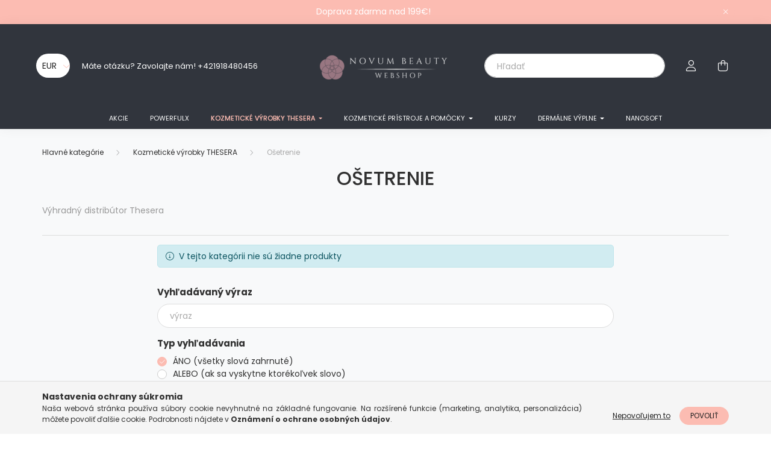

--- FILE ---
content_type: text/html; charset=UTF-8
request_url: https://shop.novum-beauty.sk/Osetrenie
body_size: 15277
content:
<!DOCTYPE html>
<html lang="sk">
    <head>
        <meta charset="utf-8">
<meta name="description" content="Ošetrenie, Kozmetické výrobky THESERA">
<meta name="robots" content="index, follow">
<meta http-equiv="X-UA-Compatible" content="IE=Edge">
<meta property="og:site_name" content="Novum Beauty" />
<meta property="og:title" content="Ošetrenie - Kozmetické výrobky THESERA">
<meta property="og:description" content="Ošetrenie, Kozmetické výrobky THESERA">
<meta property="og:type" content="website">
<meta property="og:url" content="https://shop.novum-beauty.sk/Osetrenie">
<meta name="facebook-domain-verification" content="hdohuadkpas5h4spu6vxezn5ifaynw">
<meta name="theme-color" content="#fcbcb2">
<meta name="msapplication-TileColor" content="#fcbcb2">
<meta name="mobile-web-app-capable" content="yes">
<meta name="apple-mobile-web-app-capable" content="yes">
<meta name="MobileOptimized" content="320">
<meta name="HandheldFriendly" content="true">

<title>Ošetrenie - Kozmetické výrobky THESERA</title>


<script>
var service_type="shop";
var shop_url_main="https://shop.novum-beauty.sk";
var actual_lang="sk";
var money_len="2";
var money_thousend=" ";
var money_dec=",";
var shop_id=48975;
var unas_design_url="https:"+"/"+"/"+"shop.novum-beauty.sk"+"/"+"!common_design"+"/"+"base"+"/"+"002000"+"/";
var unas_design_code='002000';
var unas_base_design_code='2000';
var unas_design_ver=4;
var unas_design_subver=4;
var unas_shop_url='https://shop.novum-beauty.sk';
var responsive="yes";
var price_nullcut_disable=1;
var config_plus=new Array();
config_plus['product_tooltip']=1;
config_plus['cart_redirect']=1;
config_plus['money_type']='€';
config_plus['money_type_display']='€';
var lang_text=new Array();

var UNAS = UNAS || {};
UNAS.shop={"base_url":'https://shop.novum-beauty.sk',"domain":'shop.novum-beauty.sk',"username":'novumbeauty.unas.hu',"id":48975,"lang":'sk',"currency_type":'€',"currency_code":'EUR',"currency_rate":'1',"currency_length":2,"base_currency_length":2,"canonical_url":'https://shop.novum-beauty.sk/Osetrenie'};
UNAS.design={"code":'002000',"page":'product_list'};
UNAS.api_auth="6bfd3f11e6ccbbe477f245712422f76f";
UNAS.customer={"email":'',"id":0,"group_id":0,"without_registration":0};
UNAS.shop["category_id"]="724997";
UNAS.shop["only_private_customer_can_purchase"] = false;
 

UNAS.text = {
    "button_overlay_close": `Zavrieť`,
    "popup_window": `Vyskakovacie okno`,
    "list": `zoznam`,
    "updating_in_progress": `Prebieha aktualizácia`,
    "updated": `aktualizované`,
    "is_opened": `otvorené`,
    "is_closed": `Zatvorené`,
    "deleted": `Zmazané`,
    "consent_granted": `súhlas udelený`,
    "consent_rejected": `súhlas zamietnutý`,
    "field_is_incorrect": `Neplatné pole`,
    "error_title": `Chyba!`,
    "product_variants": `varianty produktov`,
    "product_added_to_cart": `Produkt bol pridaný do košíka`,
    "product_added_to_cart_with_qty_problem": `Do košíka bolo pridané iba [qty_added_to_cart] [qty_unit] produktu!`,
    "product_removed_from_cart": `Položka odstránená z košíka`,
    "reg_title_name": `Názov`,
    "reg_title_company_name": `Názov spoločnosti`,
    "number_of_items_in_cart": `Počet položiek v košíku`,
    "cart_is_empty": `Váš košík je prázdny`,
    "cart_updated": `Košík bol aktualizovaný`,
    "mandatory": `Povinné!`
};


UNAS.text["delete_from_compare"]= `Odstrániť z porovnania`;
UNAS.text["comparison"]= `Porovnať`;

UNAS.text["delete_from_favourites"]= `Odstrániť z obľúbených`;
UNAS.text["add_to_favourites"]= `Pridať do obľúbených`;








window.lazySizesConfig=window.lazySizesConfig || {};
window.lazySizesConfig.loadMode=1;
window.lazySizesConfig.loadHidden=false;

window.dataLayer = window.dataLayer || [];
function gtag(){dataLayer.push(arguments)};
gtag('js', new Date());
</script>

<script src="https://shop.novum-beauty.sk/!common_packages/jquery/jquery-3.2.1.js?mod_time=1690980618"></script>
<script src="https://shop.novum-beauty.sk/!common_packages/jquery/plugins/migrate/migrate.js?mod_time=1690980618"></script>
<script src="https://shop.novum-beauty.sk/!common_packages/jquery/plugins/autocomplete/autocomplete.js?mod_time=1751452520"></script>
<script src="https://shop.novum-beauty.sk/!common_packages/jquery/plugins/tools/overlay/overlay.js?mod_time=1753784914"></script>
<script src="https://shop.novum-beauty.sk/!common_packages/jquery/plugins/tools/toolbox/toolbox.expose.js?mod_time=1724322378"></script>
<script src="https://shop.novum-beauty.sk/!common_packages/jquery/plugins/lazysizes/lazysizes.min.js?mod_time=1690980618"></script>
<script src="https://shop.novum-beauty.sk/!common_packages/jquery/own/shop_common/exploded/common.js?mod_time=1769410771"></script>
<script src="https://shop.novum-beauty.sk/!common_packages/jquery/own/shop_common/exploded/common_overlay.js?mod_time=1754986322"></script>
<script src="https://shop.novum-beauty.sk/!common_packages/jquery/own/shop_common/exploded/common_shop_popup.js?mod_time=1754991412"></script>
<script src="https://shop.novum-beauty.sk/!common_packages/jquery/own/shop_common/exploded/page_product_list.js?mod_time=1725525511"></script>
<script src="https://shop.novum-beauty.sk/!common_packages/jquery/own/shop_common/exploded/function_favourites.js?mod_time=1725525511"></script>
<script src="https://shop.novum-beauty.sk/!common_packages/jquery/own/shop_common/exploded/function_compare.js?mod_time=1751452520"></script>
<script src="https://shop.novum-beauty.sk/!common_packages/jquery/own/shop_common/exploded/function_recommend.js?mod_time=1751452520"></script>
<script src="https://shop.novum-beauty.sk/!common_packages/jquery/own/shop_common/exploded/function_product_print.js?mod_time=1725525511"></script>
<script src="https://shop.novum-beauty.sk/!common_packages/jquery/own/shop_common/exploded/function_vote.js?mod_time=1725525511"></script>
<script src="https://shop.novum-beauty.sk/!common_packages/jquery/own/shop_common/exploded/function_param_filter.js?mod_time=1764233415"></script>
<script src="https://shop.novum-beauty.sk/!common_packages/jquery/own/shop_common/exploded/function_infinite_scroll.js?mod_time=1758625002"></script>
<script src="https://shop.novum-beauty.sk/!common_packages/jquery/plugins/hoverintent/hoverintent.js?mod_time=1690980618"></script>
<script src="https://shop.novum-beauty.sk/!common_packages/jquery/own/shop_tooltip/shop_tooltip.js?mod_time=1753441723"></script>
<script src="https://shop.novum-beauty.sk/!common_packages/jquery/plugins/waypoints/waypoints-4.0.0.js?mod_time=1690980618"></script>
<script src="https://shop.novum-beauty.sk/!common_packages/jquery/plugins/responsive_menu/responsive_menu-unas.js?mod_time=1690980618"></script>
<script src="https://shop.novum-beauty.sk/!common_design/base/002000/main.js?mod_time=1753356622"></script>
<script src="https://shop.novum-beauty.sk/!common_packages/jquery/plugins/flickity/v3/flickity.pkgd.min.js?mod_time=1753784914"></script>
<script src="https://shop.novum-beauty.sk/!common_packages/jquery/plugins/toastr/toastr.min.js?mod_time=1690980618"></script>
<script src="https://shop.novum-beauty.sk/!common_packages/jquery/plugins/tippy/popper-2.4.4.min.js?mod_time=1690980618"></script>
<script src="https://shop.novum-beauty.sk/!common_packages/jquery/plugins/tippy/tippy-bundle.umd.min.js?mod_time=1690980618"></script>

<link href="https://shop.novum-beauty.sk/temp/shop_48975_3b4e833b4e8dd8ba45b1ed3ffd57e553.css?mod_time=1769954217" rel="stylesheet" type="text/css">

<link href="https://shop.novum-beauty.sk/Osetrenie" rel="canonical">
<link href="https://shop.novum-beauty.sk/shop_ordered/48975/design_pic/favicon.ico" rel="shortcut icon">
<script>
        var google_consent=1;
    
        gtag('consent', 'default', {
           'ad_storage': 'denied',
           'ad_user_data': 'denied',
           'ad_personalization': 'denied',
           'analytics_storage': 'denied',
           'functionality_storage': 'denied',
           'personalization_storage': 'denied',
           'security_storage': 'granted'
        });

    
        gtag('consent', 'update', {
           'ad_storage': 'denied',
           'ad_user_data': 'denied',
           'ad_personalization': 'denied',
           'analytics_storage': 'denied',
           'functionality_storage': 'denied',
           'personalization_storage': 'denied',
           'security_storage': 'granted'
        });

        </script>
    <script async src="https://www.googletagmanager.com/gtag/js?id=G-6LGJK3290F"></script>    <script>
    gtag('config', 'G-6LGJK3290F');

        </script>
        <script>
    var google_analytics=1;

            gtag('event', 'view_item_list', {
              "currency": "EUR",
              "items": [
                                ],
              'non_interaction': true
        });
           </script>
           <script>
        gtag('config', 'AW-10981118992');
                </script>
            <script>
        var google_ads=1;

                gtag('event','remarketing', {
            'ecomm_pagetype': 'category'        });
            </script>
    	<script>
	/* <![CDATA[ */
	$(document).ready(function() {
       $(document).bind("contextmenu",function(e) {
            return false;
       });
	});
	/* ]]> */
	</script>
		<script>
	/* <![CDATA[ */
	var omitformtags=["input", "textarea", "select"];
	omitformtags=omitformtags.join("|");
		
	function disableselect(e) {
		if (omitformtags.indexOf(e.target.tagName.toLowerCase())==-1) return false;
		if (omitformtags.indexOf(e.target.tagName.toLowerCase())==2) return false;
	}
		
	function reEnable() {
		return true;
	}
		
	if (typeof document.onselectstart!="undefined") {
		document.onselectstart=new Function ("return false");
	} else {
		document.onmousedown=disableselect;
		document.onmouseup=reEnable;
	}
	/* ]]> */
	</script>
	
    <script>
    var facebook_pixel=1;
    /* <![CDATA[ */
        !function(f,b,e,v,n,t,s){if(f.fbq)return;n=f.fbq=function(){n.callMethod?
            n.callMethod.apply(n,arguments):n.queue.push(arguments)};if(!f._fbq)f._fbq=n;
            n.push=n;n.loaded=!0;n.version='2.0';n.queue=[];t=b.createElement(e);t.async=!0;
            t.src=v;s=b.getElementsByTagName(e)[0];s.parentNode.insertBefore(t,s)}(window,
                document,'script','//connect.facebook.net/en_US/fbevents.js');

        fbq('init', '461275230310543');
                fbq('track', 'PageView', {}, {eventID:'PageView.aX-mLZuMSsYaEZCrj3d2_wAAPHc'});
        
        $(document).ready(function() {
            $(document).on("addToCart", function(event, product_array){
                facebook_event('AddToCart',{
					content_name: product_array.name,
					content_category: product_array.category,
					content_ids: [product_array.sku],
					contents: [{'id': product_array.sku, 'quantity': product_array.qty}],
					content_type: 'product',
					value: product_array.price,
					currency: 'EUR'
				}, {eventID:'AddToCart.' + product_array.event_id});
            });

            $(document).on("addToFavourites", function(event, product_array){
                facebook_event('AddToWishlist', {
                    content_ids: [product_array.sku],
                    content_type: 'product'
                }, {eventID:'AddToFavourites.' + product_array.event_id});
            });
        });

    /* ]]> */
    </script>
<script>
(function(i,s,o,g,r,a,m){i['BarionAnalyticsObject']=r;i[r]=i[r]||function(){
    (i[r].q=i[r].q||[]).push(arguments)},i[r].l=1*new Date();a=s.createElement(o),
    m=s.getElementsByTagName(o)[0];a.async=1;a.src=g;m.parentNode.insertBefore(a,m)
})(window, document, 'script', 'https://pixel.barion.com/bp.js', 'bp');
                    
bp('init', 'addBarionPixelId', 'BP-zy7oM1Bv26-37');
</script>
<noscript><img height='1' width='1' style='display:none' alt='' src='https://pixel.barion.com/a.gif?__ba_pixel_id=BP-zy7oM1Bv26-37&ev=contentView&noscript=1'/></noscript>
<script>
$(document).ready(function () {
     UNAS.onGrantConsent(function(){
         bp('consent', 'grantConsent');
     });
     
     UNAS.onRejectConsent(function(){
         bp('consent', 'rejectConsent');
     });

     var contentViewProperties = {
         'name': $('title').html(),
         'contentType': 'Page',
         'id': 'https://shop.novum-beauty.sk/Osetrenie',
     }
     bp('track', 'contentView', contentViewProperties);

     UNAS.onAddToCart(function(event,params){
         var variant = '';
         if (typeof params.variant_list1!=='undefined') variant+=params.variant_list1;
         if (typeof params.variant_list2!=='undefined') variant+='|'+params.variant_list2;
         if (typeof params.variant_list3!=='undefined') variant+='|'+params.variant_list3;
         var addToCartProperties = {
             'contentType': 'Product',
             'currency': 'EUR',
             'id': params.sku,
             'name': params.name,
             'quantity': parseFloat(params.qty_add),
             'totalItemPrice': params.qty*params.price,
             'unit': params.unit,
             'unitPrice': parseFloat(params.price),
             'category': params.category,
             'variant': variant
         };
         bp('track', 'addToCart', addToCartProperties);
     });

     UNAS.onClickProduct(function(event,params){
         UNAS.getProduct(function(result) {
             if (result.name!=undefined) {
                 var clickProductProperties  = {
                     'contentType': 'Product',
                     'currency': 'EUR',
                     'id': params.sku,
                     'name': result.name,
                     'unit': result.unit,
                     'unitPrice': parseFloat(result.unit_price),
                     'quantity': 1
                 }
                 bp('track', 'clickProduct', clickProductProperties );
             }
         },params);
     });

UNAS.onRemoveFromCart(function(event,params){
     bp('track', 'removeFromCart', {
         'contentType': 'Product',
         'currency': 'EUR',
         'id': params.sku,
         'name': params.name,
         'quantity': params.qty,
         'totalItemPrice': params.price * params.qty,
         'unit': params.unit,
         'unitPrice': parseFloat(params.price),
         'list': 'BasketPage'
     });
});
     var categorySelectionProperties = {         'id': '597635|724997',
         'name': 'Ošetrenie',
         'category': 'Kozmetické výrobky THESERA|Ošetrenie',
         'contentType': 'Page',
         'list': 'SearchPage',
     }
     bp('track', 'categorySelection', categorySelectionProperties);


});
</script>

        <meta content="width=device-width, initial-scale=1.0" name="viewport" />
        <link rel="preconnect" href="https://fonts.gstatic.com">
        <link rel="preload" href="https://fonts.googleapis.com/css2?family=Nunito:wght@400;700&display=swap" as="style" />
        <link rel="stylesheet" href="https://fonts.googleapis.com/css2?family=Nunito:wght@400;700&display=swap" media="print" onload="this.media='all'">
        <noscript>
            <link rel="stylesheet" href="https://fonts.googleapis.com/css2?family=Nunito:wght@400;700&display=swap" />
        </noscript>
        
        
        
        
        

        
        
        
                    
            
            
            
            
            
            
            
                
        
        
    </head>

                
                
    
    
    
    
    <body class='design_ver4 design_subver1 design_subver2 design_subver3 design_subver4' id="ud_shop_art">
    
    <div id="image_to_cart" style="display:none; position:absolute; z-index:100000;"></div>
<div class="overlay_common overlay_warning" id="overlay_cart_add"></div>
<script>$(document).ready(function(){ overlay_init("cart_add",{"onBeforeLoad":false}); });</script>
<div class="overlay_common overlay_dialog" id="overlay_save_filter"></div>
<script>$(document).ready(function(){ overlay_init("save_filter",{"closeOnEsc":true,"closeOnClick":true}); });</script>
<div id="overlay_login_outer"></div>	
	<script>
	$(document).ready(function(){
	    var login_redir_init="";

		$("#overlay_login_outer").overlay({
			onBeforeLoad: function() {
                var login_redir_temp=login_redir_init;
                if (login_redir_act!="") {
                    login_redir_temp=login_redir_act;
                    login_redir_act="";
                }

									$.ajax({
						type: "GET",
						async: true,
						url: "https://shop.novum-beauty.sk/shop_ajax/ajax_popup_login.php",
						data: {
							shop_id:"48975",
							lang_master:"sk",
                            login_redir:login_redir_temp,
							explicit:"ok",
							get_ajax:"1"
						},
						success: function(data){
							$("#overlay_login_outer").html(data);
							if (unas_design_ver >= 5) $("#overlay_login_outer").modal('show');
							$('#overlay_login1 input[name=shop_pass_login]').keypress(function(e) {
								var code = e.keyCode ? e.keyCode : e.which;
								if(code.toString() == 13) {		
									document.form_login_overlay.submit();		
								}	
							});	
						}
					});
								},
			top: 50,
			mask: {
	color: "#000000",
	loadSpeed: 200,
	maskId: "exposeMaskOverlay",
	opacity: 0.7
},
			closeOnClick: (config_plus['overlay_close_on_click_forced'] === 1),
			onClose: function(event, overlayIndex) {
				$("#login_redir").val("");
			},
			load: false
		});
		
			});
	function overlay_login() {
		$(document).ready(function(){
			$("#overlay_login_outer").overlay().load();
		});
	}
	function overlay_login_remind() {
        if (unas_design_ver >= 5) {
            $("#overlay_remind").overlay().load();
        } else {
            $(document).ready(function () {
                $("#overlay_login_outer").overlay().close();
                setTimeout('$("#overlay_remind").overlay().load();', 250);
            });
        }
	}

    var login_redir_act="";
    function overlay_login_redir(redir) {
        login_redir_act=redir;
        $("#overlay_login_outer").overlay().load();
    }
	</script>  
	<div class="overlay_common overlay_info" id="overlay_remind"></div>
<script>$(document).ready(function(){ overlay_init("remind",[]); });</script>

	<script>
    	function overlay_login_error_remind() {
		$(document).ready(function(){
			load_login=0;
			$("#overlay_error").overlay().close();
			setTimeout('$("#overlay_remind").overlay().load();', 250);	
		});
	}
	</script>  
	<div class="overlay_common overlay_info" id="overlay_newsletter"></div>
<script>$(document).ready(function(){ overlay_init("newsletter",[]); });</script>

<script>
function overlay_newsletter() {
    $(document).ready(function(){
        $("#overlay_newsletter").overlay().load();
    });
}
</script>
<div class="overlay_common overlay_error" id="overlay_script"></div>
<script>$(document).ready(function(){ overlay_init("script",[]); });</script>
    <script>
    $(document).ready(function() {
        $.ajax({
            type: "GET",
            url: "https://shop.novum-beauty.sk/shop_ajax/ajax_stat.php",
            data: {master_shop_id:"48975",get_ajax:"1"}
        });
    });
    </script>
    

    <div id="container" class="page_shop_art_724997 filter-not-exists">
                        <div class="js-element nanobar js-nanobar" data-element-name="header_text_section_1">
        <div class="container">
            <div class="header_text_section_1 nanobar__inner ">
                                    <p>Doprava zdarma nad 199€!</p>
                                <button type="button" class="btn nanobar__btn-close" onclick="closeNanobar(this,'header_text_section_1_hide','session','--nanobar-height');" aria-label="Zavrieť" title="Zavrieť">
                    <span class="icon--close"></span>
                </button>
            </div>
        </div>
    </div>
    <script>
        $(document).ready(function() {
            root.style.setProperty('--nanobar-height', getHeight($(".js-nanobar")) + "px");
        });
    </script>
    

        <header class="header js-header">
            <div class="header-inner js-header-inner">
                <div class="container">
                    <div class="row gutters-5 flex-nowrap justify-content-center align-items-center py-3 py-lg-5">
                        <div class="header__left col">
                            <div class="header__left-inner d-flex align-items-center">
                                <button type="button" class="hamburger__btn dropdown--btn d-lg-none" id="hamburger__btn" aria-label="hamburger button" data-btn-for=".hamburger__dropdown">
                                    <span class="hamburger__btn-icon icon--hamburger"></span>
                                </button>
                                
                                    <div class="currency-box-desktop flex-shrink-0">
        <form action="https://shop.novum-beauty.sk/shop_moneychange.php" name="form_moneychange" method="post"><input name="file_back" type="hidden" value="/Osetrenie">
            <div class="currency-select-group form-group form-select-group mb-0">
                <select class="form-control border-0 money-select" aria-label="Zmeniť menu" name="session_money_select" id="session_money_select2" onchange="document.form_moneychange.submit();">
                    <option value="-1" selected="selected">EUR</option>
                                            <option value="0">CZK</option>
                                            <option value="1">HUF</option>
                                    </select>
            </div>
        </form>
            </div>

                                    <div class="js-element header_text_section_2 d-none d-lg-block" data-element-name="header_text_section_2">
        <div class="element__content ">
                            <div class="element__html slide-1"><p>Máte otázku? Zavolajte nám! <a href="tel:+421918480456">+421918480456</a></p></div>
                    </div>
    </div>

                            </div>
                        </div>

                            <div id="header_logo_img" class="js-element logo col-auto flex-shrink-1" data-element-name="header_logo">
        <div class="header_logo-img-container">
            <div class="header_logo-img-wrapper">
                                                <a href="https://shop.novum-beauty.sk/">                    <picture>
                                                <source media="(max-width: 575.98px)" srcset="https://shop.novum-beauty.sk/!common_design/custom/novumbeauty.unas.hu/element/layout_sk_header_logo-260x60_1_small.png?time=1765449127 220w" sizes="220px"/>
                                                <source srcset="https://shop.novum-beauty.sk/!common_design/custom/novumbeauty.unas.hu/element/layout_sk_header_logo-260x60_1_default.png?time=1765449127 1x" />
                        <img                              src="https://shop.novum-beauty.sk/!common_design/custom/novumbeauty.unas.hu/element/layout_sk_header_logo-260x60_1_default.png?time=1765449127"                             
                             alt="Novum Beauty                        "/>
                    </picture>
                    </a>                                        </div>
        </div>
    </div>


                        <div class="header__right col">
                            <div class="header__right-inner d-flex align-items-center justify-content-end">
                                <div class="search-box browser-is-chrome">
    <div class="search-box__inner position-relative ml-auto js-search" id="box_search_content">
        <form name="form_include_search" id="form_include_search" action="https://shop.novum-beauty.sk/shop_search.php" method="get">
            <div class="box-search-group mb-0">
                <input data-stay-visible-breakpoint="992" name="search" id="box_search_input" value="" pattern=".{3,100}"
                       title="Zadajte dlhší vyhľadávací dopyt." aria-label="Hľadať" placeholder="Hľadať" type="text" maxlength="100"
                       class="ac_input form-control js-search-input" autocomplete="off" required                >
                <div class="search-box__search-btn-outer input-group-append" title='Hľadať'>
                    <button class="search-btn" aria-label="Hľadať">
                        <span class="search-btn-icon icon--search"></span>
                    </button>
                    <button type="button" onclick="$('.js-search-smart-autocomplete').addClass('is-hidden');$(this).addClass('is-hidden');" class='search-close-btn text-right d-lg-none is-hidden' aria-label="">
                        <span class="search-close-btn-icon icon--close"></span>
                    </button>
                </div>
                <div class="search__loading">
                    <div class="loading-spinner--small"></div>
                </div>
            </div>
            <div class="search-box__mask"></div>
        </form>
        <div class="ac_results"></div>
    </div>
</div>
<script>
    $(document).ready(function(){
       $(document).on('smartSearchCreate smartSearchOpen smartSearchHasResult', function(e){
           if (e.type !== 'smartSearchOpen' || (e.type === 'smartSearchOpen' && $('.js-search-smart-autocomplete').children().length > 0)) {
               $('.search-close-btn').removeClass('is-hidden');
           }
       });
       $(document).on('smartSearchClose smartSearchEmptyResult', function(){
           $('.search-close-btn').addClass('is-hidden');
       });
       $(document).on('smartSearchInputLoseFocus', function(){
           if ($('.js-search-smart-autocomplete').length>0) {
               setTimeout(function () {
                   let height = $(window).height() - ($('.js-search-smart-autocomplete').offset().top - $(window).scrollTop()) - 20;
                   $('.search-smart-autocomplete').css('max-height', height + 'px');
               }, 300);
           }
       });
    });
</script>


                                                    <button type="button" class="profile__btn js-profile-btn dropdown--btn d-none d-lg-block" id="profile__btn" data-orders="https://shop.novum-beauty.sk/shop_order_track.php" aria-label="profile button" data-btn-for=".profile__dropdown">
            <span class="profile__btn-icon icon--head"></span>
        </button>
            
                                <button class="cart-box__btn dropdown--btn js-cart-box-loaded-by-ajax" aria-label="cart button" type="button" data-btn-for=".cart-box__dropdown">
                                    <span class="cart-box__btn-icon icon--cart">
                                            <span id="box_cart_content" class="cart-box">            </span>
                                    </span>
                                </button>
                            </div>
                        </div>
                    </div>
                </div>
                                <nav class="navbar d-none d-lg-flex navbar-expand navbar-light">
                    <div class="container">
                        <ul class="navbar-nav mx-auto js-navbar-nav">
                                        <li class="nav-item spec-item js-nav-item-akcio">
                    <a class="nav-link" href="https://shop.novum-beauty.sk/shop_artspec.php?artspec=1">
                    Akcie
                    </a>

            </li>
    <li class="nav-item js-nav-item-932617">
                    <a class="nav-link" href="https://shop.novum-beauty.sk/PowerfulX">
                    PowerfulX
                    </a>

            </li>
    <li class="nav-item dropdown js-nav-item-597635">
                    <a class="nav-link dropdown-toggle" href="#" role="button" data-toggle="dropdown" aria-haspopup="true" aria-expanded="false">
                    Kozmetické výrobky THESERA
                    </a>

        			<ul class="dropdown-menu fade-up dropdown--cat dropdown--level-1">
            <li class="nav-item-314640">
            <a class="dropdown-item" href="https://shop.novum-beauty.sk/Ampulky" >Ampulky
                        </a>
        </li>
            <li class="nav-item-850991">
            <a class="dropdown-item" href="https://shop.novum-beauty.sk/Kremy" >Krémy
                        </a>
        </li>
            <li class="nav-item-469561">
            <a class="dropdown-item" href="https://shop.novum-beauty.sk/Masky" >Masky
                        </a>
        </li>
            <li class="nav-item-544752">
            <a class="dropdown-item" href="https://shop.novum-beauty.sk/Osetrenie-vlasov" >Ošetrenie vlasov
                        </a>
        </li>
            <li class="nav-item-441600">
            <a class="dropdown-item" href="https://shop.novum-beauty.sk/Toner-Gel-Peeling" >Toner, Gél, Peeling,..
                        </a>
        </li>
            <li class="nav-item-205909">
            <a class="dropdown-item" href="https://shop.novum-beauty.sk/Doplnky" >Doplnky
                        </a>
        </li>
    
    
        <li class="dropdown-banner mt-5">Výhradný distribútor Thesera</li>
    </ul>


            </li>
    <li class="nav-item dropdown js-nav-item-881057">
                    <a class="nav-link dropdown-toggle" href="#" role="button" data-toggle="dropdown" aria-haspopup="true" aria-expanded="false">
                    KOZMETICKÉ prístroje a Pomôcky
                    </a>

        			<ul class="dropdown-menu fade-up dropdown--cat dropdown--level-1">
            <li class="nav-item-981021">
            <a class="dropdown-item" href="https://shop.novum-beauty.sk/spl/981021/Kozmeticke-pristroje" >Kozmetické prístroje
                        </a>
        </li>
            <li class="nav-item-505287">
            <a class="dropdown-item" href="https://shop.novum-beauty.sk/Prenajom-kozmetickeho-pristroja" >Ampulky na pristrojové ošetrenie
                        </a>
        </li>
            <li class="nav-item-994176">
            <a class="dropdown-item" href="https://shop.novum-beauty.sk/spl/994176/Kozmeticke-pomocky" >Kozmetické pomôcky
                        </a>
        </li>
    
    
    </ul>


            </li>
    <li class="nav-item js-nav-item-719596">
                    <a class="nav-link" href="https://shop.novum-beauty.sk/spl/719596/Kurzy">
                    Kurzy
                    </a>

            </li>
    <li class="nav-item dropdown js-nav-item-173034">
                    <a class="nav-link dropdown-toggle" href="#" role="button" data-toggle="dropdown" aria-haspopup="true" aria-expanded="false">
                    Dermálne výplne
                    </a>

        			<ul class="dropdown-menu fade-up dropdown--cat dropdown--level-1">
            <li class="nav-item-885769">
            <a class="dropdown-item" href="https://shop.novum-beauty.sk/spl/885769/E-P-T-Q" >E.P.T.Q.
                        </a>
        </li>
            <li class="nav-item-469998">
            <a class="dropdown-item" href="https://shop.novum-beauty.sk/spl/469998/Hyaluron-Pen-Hlavice" >Hyaluron Pen Hlavice
                        </a>
        </li>
    
    
    </ul>


            </li>
    <li class="nav-item js-nav-item-371897">
                    <a class="nav-link" href="https://shop.novum-beauty.sk/Nanosoft">
                    Nanosoft
                    </a>

            </li>

    
                                    
    
                        </ul>
                    </div>
                </nav>

                <script>
                    $(document).ready(function () {
                                                    $('.nav-item.dropdown > .nav-link').click(function (e) {
                                e.preventDefault();
                                handleCloseDropdowns();
                                var thisNavLink = $(this);
                                var thisNavItem = thisNavLink.parent();
                                var thisDropdownMenu = thisNavItem.find('.dropdown-menu');
                                var thisNavbarNav = $('.js-navbar-nav');

                                /*remove is-opened class form the rest menus (cat+plus)*/
                                thisNavbarNav.find('.show').not(thisNavItem).removeClass('show');

                                if (thisNavItem.hasClass('show')) {
                                    thisNavLink.attr('aria-expanded','false');
                                    thisNavItem.removeClass('show');
                                    thisDropdownMenu.removeClass('show');
                                } else {
                                    thisNavLink.attr('aria-expanded','true');
                                    thisNavItem.addClass('show');
                                    thisDropdownMenu.addClass('show');
                                }
                            });
                                            });
                </script>
                            </div>
        </header>
                <main class="main main--with-boxes">
        <nav id="breadcrumb" aria-label="breadcrumb">
                <div class="container">
                                <ol class="breadcrumb level-2">
                <li class="breadcrumb-item">
                                        <a class="breadcrumb-item breadcrumb-item--home" href="https://shop.novum-beauty.sk/sct/0/" aria-label="Hlavné kategórie" title="Hlavné kategórie"></a>
                                    </li>
                                <li class="breadcrumb-item">
                                        <a class="breadcrumb-item" href="https://shop.novum-beauty.sk/sct/597635/Kozmeticke-vyrobky-THESERA">Kozmetické výrobky THESERA</a>
                                    </li>
                                <li class="breadcrumb-item">
                                        <span class="breadcrumb-item active" aria-current="page">Ošetrenie</span>
                                    </li>
                            </ol>
            <script>
                $("document").ready(function(){
                                        $(".js-nav-item-597635").addClass("active");
                                        $(".js-nav-item-724997").addClass("active");
                                    });
            </script>
                    </div>
            </nav>
    <div class="container">
        <div class="row">
                    
    
            <div class="rest-content-col col px-0">
                <div class="main__title">
    <div class="container">
        <h1 class="main-title">Ošetrenie</h1>
    </div>
</div>

                <div id="page_art_content" class="page_content container">
        <div class="custom-content custom-content-top">
                <div class="read-more">
            <div class="read-more__content page_txt">Výhradný distribútor Thesera</div>
            <button class="read-more__btn btn btn-text" type="button">Pokračovať</button>
        </div>
            </div>
    <div class="page_hr d-none d-xl-block"><hr/></div>
    
    
        <div class="product-list-wrapper empty-category container-max-md px-0 mb-5">
        <div class="no-product alert alert-info icon--b-info" role="alert">V tejto kategórii nie sú žiadne produkty</div>
    </div>
    
    

        <div class="empty-category-search">
        <div class="container-max-md px-0">
            <div id='page_searchcomplex_include_content' class='page_content'>
    <form name="form_searchcomplex_send" action="https://shop.novum-beauty.sk/shop_search.php" method="get">
<input name="complex" type="hidden" value="ok" />
<input type="hidden" name="search" value="" />
<input type="hidden" name="type" value="2" />
<input type="hidden" name="subcat" value="0" />
<input type="hidden" name="in_what" value="10110000" />
<input type="hidden" name="min_price" value="" />
<input type="hidden" name="max_price" value="" />
</form>

    <script>
function func_cat_select(cat) {
	document.form_searchcomplex.subcat.value=cat;
	document.form_searchcomplex.submit();
}
function func_in_what() {
	var in_what;
	in_what="";
	if (document.form_searchcomplex.w_nev.checked==true) {
		in_what=in_what+"1";
	} else {
		in_what=in_what+"0";
	}
	if (document.form_searchcomplex.w_cikk.checked==true) {
		in_what=in_what+"1";
	} else {
		in_what=in_what+"0";
	}
	if (document.form_searchcomplex.w_rovleir.checked==true) {
		in_what=in_what+"1";
	} else {
		in_what=in_what+"0";
	}
	if (document.form_searchcomplex.w_tulaj.checked==true) {
		in_what=in_what+"1";
	} else {
		in_what=in_what+"0";
	}
	if (document.form_searchcomplex.w_link.checked==true) {
		in_what=in_what+"1";
	} else {
		in_what=in_what+"0";
	}
	if (document.form_searchcomplex.w_egyeb.checked==true) {
		in_what=in_what+"1";
	} else {
		in_what=in_what+"0";
	}
	in_what=in_what+"0";
	if (document.form_searchcomplex.w_param.checked==true) {
		in_what=in_what+"1";
	} else {
		in_what=in_what+"0";
	}
	document.form_searchcomplex.in_what.value=in_what;
}
function search_submit() {
	document.form_searchcomplex_send.search.value=document.form_searchcomplex.search.value;
	if (document.form_searchcomplex.type[0].checked==true) {
		document.form_searchcomplex_send.type.value=2;
	} else {
		document.form_searchcomplex_send.type.value=1;
	}
	document.form_searchcomplex_send.subcat.value=document.form_searchcomplex.subcat.value;
	document.form_searchcomplex_send.in_what.value=document.form_searchcomplex.in_what.value;
	document.form_searchcomplex_send.min_price.value=document.form_searchcomplex.min_price.value;
	document.form_searchcomplex_send.max_price.value=document.form_searchcomplex.max_price.value;
	document.form_searchcomplex_send.submit();
}
$(document).ready(function(){
	$("#searchcomplex_input").keypress(function(e) {
		var code = e.keyCode ? e.keyCode : e.which;
		if(code.toString() == 13) {
			search_submit();
		}
	});
});
</script>

    <form name="form_searchcomplex" action="https://shop.novum-beauty.sk/shop_searchcomplex.php" method="post">
<input type="hidden" name="subcat" value="0" />
<input type="hidden" name="in_what" value="10110000" />
<input name="complex" type="hidden" value="ok" />

    <div id="page_searchcomplex_word" class="form-group">
        <legend>Vyhľadávaný výraz</legend>
        <input name="search" id="searchcomplex_input" placeholder="výraz" type="text" class="form-control" value="" maxlength="255" />
    </div>

    <fieldset id="page_searchcomplex_type" class="form-group">
        <legend>Typ vyhľadávania</legend>
        <div class="custom-control custom-radio">
            <input class="custom-control-input" id="searchcomplex__type-and" name="type" type="radio" value="2" checked='checked' />
            <label class="custom-control-label" for="searchcomplex__type-and">ÁNO (všetky slová zahrnuté)</label>
        </div>
        <div class="custom-control custom-radio">
            <input class="custom-control-input" id="searchcomplex__type-or" name="type" type="radio" value="1"  />
            <label class="custom-control-label" for="searchcomplex__type-or">ALEBO (ak sa vyskytne ktorékoľvek slovo)</label>
        </div>
    </fieldset>

    <fieldset id="page_searchcomplex_in" class="form-group">
        <legend>Čo chcete vyhľadať?</legend>
        <div class="custom-control custom-checkbox">
            <input name="w_nev" id="w_nev" class="custom-control-input" type="checkbox" value="1" checked='checked' onclick="func_in_what();" />
            <label for="w_nev" class="custom-control-label">Názov</label>
        </div>
                <div class="custom-control custom-checkbox">
            <input name="w_cikk" id="w_cikk" class="custom-control-input" type="checkbox" value="1"  onclick="func_in_what();" />
            <label for="w_cikk" class="custom-control-label">Číslo položky</label>
        </div>
                <div class="custom-control custom-checkbox">
            <input name="w_rovleir" id="w_rovleir" class="custom-control-input" type="checkbox" value="1" checked='checked' onclick="func_in_what();" />
            <label for="w_rovleir" class="custom-control-label">Krátky popis produktu</label>
        </div>
        <div class="custom-control custom-checkbox">
            <input name="w_tulaj" id="w_tulaj" class="custom-control-input" type="checkbox" value="1" checked='checked' onclick="func_in_what();" />
            <label for="w_tulaj" class="custom-control-label">Podrobné špecifikácie produktu</label>
        </div>
        <div class="custom-control custom-checkbox">
            <input name="w_link" id="w_link" class="custom-control-input" type="checkbox" value="1"  onclick="func_in_what();" />
            <label for="w_link" class="custom-control-label">URL webu výrobcu alebo produktu</label>
        </div>
        <div class="custom-control custom-checkbox">
            <input name="w_egyeb" id="w_egyeb" class="custom-control-input" type="checkbox" value="1"  onclick="func_in_what();" />
            <label for="w_egyeb" class="custom-control-label">Ďalšie voliteľné atribúty</label>
        </div>
                            <div class="custom-control custom-checkbox">
                <input name="w_param" id="w_param" class="custom-control-input" type="checkbox" value="1"  onclick="func_in_what();" />
                <label for="w_param" class="custom-control-label">Parametre produktu</label>
            </div>
            </fieldset>

    <fieldset id="page_searchcomplex_cat" class="form-group">
        <legend>
                            Všetky kategórie
                                </legend>
                <div class="form-select-group">
            <select class="form-control" name="cat_select_menu" id="cat_select_menu" onchange="func_cat_select(document.form_searchcomplex.cat_select_menu.value);">
                <option value="" style="display:none;" selected="selected" disabled="disabled">Prosím, vyberte si!</option>
                                    <option value="932617">PowerfulX</option>
                                    <option value="597635">Kozmetické výrobky THESERA</option>
                                    <option value="881057">KOZMETICKÉ prístroje a Pomôcky</option>
                                    <option value="719596">Kurzy</option>
                                    <option value="173034">Dermálne výplne</option>
                                    <option value="371897">Nanosoft</option>
                            </select>
        </div>
            </fieldset>

    <div class="form-row">
        <div class="col-sm">
            <div id="page_searchcomplex_price_min" class="form-group form-label-group input-group">
                <input name="min_price" placeholder="Minimálna cena" id="min_price" type="number" class="form-control" value="" />
                <label for="min_price">Minimálna cena</label>
                <div class="input-group-append">
                    <span class="input-group-text">€</span>
                </div>
            </div>
        </div>
        <div class="col-sm">
            <div id="page_searchcomplex_price_max" class="form-group form-label-group input-group">
                <input name="max_price" placeholder="Maximálna cena" id="max_price" type="number" class="form-control" value="" />
                <label for="max_price">Maximálna cena</label>
                <div class="input-group-append">
                    <span class="input-group-text">€</span>
                </div>
            </div>
        </div>
    </div>

    </form>

    <div class='page-sarchcomplex__search-btn-wrap my-4 text-center'>
        <button type="button" class="page-sarchcomplex__search-btn btn btn-primary" onclick="search_submit();">Hľadať</button>
    </div>
</div>
        </div>
    </div>
    
        <div class="page_hr"><hr/></div>
    <div class="custom-content custom-content-bottom">
                <div class="read-more">
            <div class="read-more__content page_txt">Výhradný distribútor Thesera</div>
            <button class="read-more__btn btn btn-text" type="button">Pokračovať</button>
        </div>
            </div>
    </div>
<script>
    $(document).ready(function(){
        $('.read-more:not(.is-processed)').each(readMoreOpener);
    });
</script>

            </div>
        </div>
    </div>
</main>


                <footer>
            <div class="footer">
                <div class="footer-container container-max-xxl">
                    <div class="footer__navigation">
                        <div class="row gutters-10">
                            <nav class="footer__nav footer__nav-1 col-6 col-lg-3 mb-5 mb-lg-3">    <div class="js-element footer_v2_menu_1" data-element-name="footer_v2_menu_1">
                                        <ul>
<li><a href="https://shop.novum-beauty.sk/">Domov</a></li>
<li><a href="https://shop.novum-beauty.sk/sct/0/">Produkty</a></li>
</ul>
            </div>

</nav>
                            <nav class="footer__nav footer__nav-2 col-6 col-lg-3 mb-5 mb-lg-3">    <div class="js-element footer_v2_menu_2" data-element-name="footer_v2_menu_2">
                                        <ul>
<li><a href="javascript:overlay_login();">Prihlásiť sa</a></li>
<li><a href="https://shop.novum-beauty.sk/shop_reg.php">Zaregistrovať sa</a></li>
<li><a href="https://shop.novum-beauty.sk/shop_order_track.php">Môj profil</a></li>
<li><a href="https://shop.novum-beauty.sk/shop_cart.php">Košík</a></li>
<li><a href="https://shop.novum-beauty.sk/shop_order_track.php?tab=favourites">Obľúbené</a></li>
</ul>
            </div>

</nav>
                            <nav class="footer__nav footer__nav-3 col-6 col-lg-3 mb-5 mb-lg-3">    <div class="js-element footer_v2_menu_3" data-element-name="footer_v2_menu_3">
                    <div class="footer__header h5">
                terms
            </div>
                                        <p>&nbsp;</p>
<ul>
<ul>
<li><a href="https://shop.novum-beauty.sk/">Všeobecné obchodné podmienky</a></li>
</ul>
</ul>
<p>&nbsp;</p>
<ul>
<ul>
<li><a href="https://shop.novum-beauty.sk/shop_help.php?tab=privacy_policy">Obchodné podmienky</a></li>
</ul>
</ul>
<p>&nbsp;</p>
<ul>
<ul>
<li><a href="https://shop.novum-beauty.sk/shop_contact.php?tab=payment">Platba</a></li>
</ul>
</ul>
<p>&nbsp;</p>
<ul>
<ul>
<li><a href="https://shop.novum-beauty.sk/shop_contact.php?tab=shipping">Doručenie</a></li>
</ul>
</ul>
<p>&nbsp;</p>
<ul>
<ul>
<li><a href="https://shop.novum-beauty.sk/shop_contact.php">Kontaktné údaje</a></li>
</ul>
</ul>
<p>&nbsp;</p>
            </div>

</nav>
                            <nav class="footer__nav footer__nav-4 col-6 col-lg-3 mb-5 mb-lg-3">
                                    <div class="js-element footer_v2_menu_4" data-element-name="footer_v2_menu_4">
                                        <p><a href="https://maps.google.com/?q=Zichyho+1274%2F9%2C+Sv%C3%A4t%C3%BD+Peter%2C+94657" target="_blank" rel="noopener">Zichyho 1274/9, Svätý Peter, 94657</a></p>
                                <p><a href="tel:+421918480456" target="_blank" rel="noopener">+421918480456</a></p>
                                <p><a href="mailto:info@novum-beauty.sk" target="_blank" rel="noopener">info@novum-beauty.sk</a></p>
            </div>


                                <div class="footer_social footer_v2_social">
                                    <ul class="footer__list d-flex list--horizontal">
                                                    <li class="js-element footer_v2_social-list-item" data-element-name="footer_v2_social"></li>
    

                                        <li><button type="button" class="cookie-alert__btn-open btn btn-text icon--cookie" id="cookie_alert_close" onclick="cookie_alert_action(0,-1)" title="Nastavenia ochrany súkromia"></button></li>
                                    </ul>
                                </div>
                            </nav>
                        </div>
                    </div>
                </div>
                
            </div>

            <div class="partners">
                <div class="partners__container container d-flex flex-wrap align-items-center justify-content-center">
                    
                    <div class="checkout__box d-inline-flex flex-wrap align-items-center justify-content-center my-3 text-align-center" >
        <div class="checkout__item m-2">
                <a href="https://shop.novum-beauty.sk/shop_contact.php?tab=payment" target="_blank" class="checkout__link" rel="nofollow noopener">
                    <img class="checkout__img lazyload" title="Barion" alt="Barion"
                 src="https://shop.novum-beauty.sk/main_pic/space.gif" data-src="https://shop.novum-beauty.sk/!common_design/own/image/logo/checkout/logo_checkout_barion_com_cz_box.png" data-srcset="https://shop.novum-beauty.sk/!common_design/own/image/logo/checkout/logo_checkout_barion_com_cz_box-2x.png 2x"
                 width="636" height="40"
                 style="width:636px;max-height:40px;"
            >
                </a>
            </div>
    </div>
                    
                </div>
            </div>
        </footer>
        
                            <div class="hamburger__dropdown dropdown--content fade-up" data-content-for=".profile__btn" data-content-direction="left">
                <div class="hamburger__btn-close btn-close" data-close-btn-for=".hamburger__btn, .hamburger__dropdown"></div>
                <div class="hamburger__dropdown-inner d-flex flex-column h-100">
                                            <div class="row gutters-5 mb-5">
                <div class="col-auto">
                    <div class="login-box__head-icon icon--head my-1"></div>
                </div>
                <div class="col-auto">
                    <a class="btn btn-primary btn-block my-1" href="https://shop.novum-beauty.sk/shop_login.php">Prihlásenie</a>
                </div>
                <div class="col-auto">
                    <a class="btn btn-outline-primary btn-block my-1" href="https://shop.novum-beauty.sk/shop_reg.php?no_reg=0">Registrácia</a>
                </div>
            </div>
            
                    <div id="responsive_cat_menu"><div id="responsive_cat_menu_content"><script>var responsive_menu='$(\'#responsive_cat_menu ul\').responsive_menu({ajax_type: "GET",ajax_param_str: "cat_key|aktcat",ajax_url: "https://shop.novum-beauty.sk/shop_ajax/ajax_box_cat.php",ajax_data: "master_shop_id=48975&lang_master=sk&get_ajax=1&type=responsive_call&box_var_name=shop_cat&box_var_already=no&box_var_responsive=yes&box_var_scroll_top=no&box_var_section=content&box_var_highlight=yes&box_var_type=normal&box_var_multilevel_id=responsive_cat_menu",menu_id: "responsive_cat_menu",scroll_top: "no"});'; </script><div class="responsive_menu"><div class="responsive_menu_nav"><div class="responsive_menu_navtop"><div class="responsive_menu_back "></div><div class="responsive_menu_title ">&nbsp;</div><div class="responsive_menu_close "></div></div><div class="responsive_menu_navbottom"></div></div><div class="responsive_menu_content"><ul style="display:none;"><li><a href="https://shop.novum-beauty.sk/shop_artspec.php?artspec=1" class="text_small">Akcie</a></li><li><span class="ajax_param">932617|724997</span><a href="https://shop.novum-beauty.sk/PowerfulX" class="text_small resp_clickable" onclick="return false;">PowerfulX</a></li><li class="active_menu"><div class="next_level_arrow"></div><span class="ajax_param">597635|724997</span><a href="https://shop.novum-beauty.sk/sct/597635/Kozmeticke-vyrobky-THESERA" class="text_small has_child resp_clickable" onclick="return false;">Kozmetické výrobky THESERA</a></li><li><div class="next_level_arrow"></div><span class="ajax_param">881057|724997</span><a href="https://shop.novum-beauty.sk/sct/881057/KOZMETICKE-pristroje-a-Pomocky" class="text_small has_child resp_clickable" onclick="return false;">KOZMETICKÉ prístroje a Pomôcky</a></li><li><span class="ajax_param">719596|724997</span><a href="https://shop.novum-beauty.sk/spl/719596/Kurzy" class="text_small resp_clickable" onclick="return false;">Kurzy</a></li><li><div class="next_level_arrow"></div><span class="ajax_param">173034|724997</span><a href="https://shop.novum-beauty.sk/sct/173034/Dermalne-vyplne" class="text_small has_child resp_clickable" onclick="return false;">Dermálne výplne</a></li><li><div class="next_level_arrow"></div><span class="ajax_param">371897|724997</span><a href="https://shop.novum-beauty.sk/Nanosoft" class="text_small has_child resp_clickable" onclick="return false;">Nanosoft</a></li></ul></div></div></div></div>

                        <div class="js-element header_text_section_2 d-lg-none pb-4 border-bottom" data-element-name="header_text_section_2">
        <div class="element__content ">
                            <div class="element__html slide-1"><p>Máte otázku? Zavolajte nám! <a href="tel:+421918480456">+421918480456</a></p></div>
                    </div>
    </div>

                    <div class="d-flex">
                        
                            <div class="currency-box-mobile">
        <form action="https://shop.novum-beauty.sk/shop_moneychange.php" name="form_moneychange2" method="post"><input name="file_back" type="hidden" value="/Osetrenie">
            <div class="currency-select-group form-group form-select-group mb-0">
                <select class="form-control border-0 money-select" aria-label="Zmeniť menu" name="session_money_select" id="session_money_select" onchange="document.form_moneychange2.submit();">
                    <option value="-1" selected="selected">EUR</option>
                                            <option value="0">CZK</option>
                                            <option value="1">HUF</option>
                                    </select>
            </div>
        </form>
            </div>

                    </div>
                </div>
            </div>

                                <div class="profile__dropdown dropdown--content fade-up" data-content-for=".profile__btn" data-content-direction="right">
            <div class="profile__btn-close btn-close" data-close-btn-for=".profile__btn, .profile__dropdown"></div>
                            <div class="profile__header mb-4 h5">Prihlásenie</div>
                <div class='login-box__loggedout-container'>
                    <form name="form_login" action="https://shop.novum-beauty.sk/shop_logincheck.php" method="post"><input name="file_back" type="hidden" value="/Osetrenie"><input type="hidden" name="login_redir" value="" id="login_redir">
                    <div class="login-box__form-inner">
                        <div class="form-group login-box__input-field form-label-group">
                            <input name="shop_user_login" id="shop_user_login" aria-label="Email" placeholder='Email' type="text" maxlength="100" class="form-control" spellcheck="false" autocomplete="email" autocapitalize="off">
                            <label for="shop_user_login">Email</label>
                        </div>
                        <div class="form-group login-box__input-field form-label-group">
                            <input name="shop_pass_login" id="shop_pass_login" aria-label="Heslo" placeholder="Heslo" type="password" maxlength="100" class="form-control" spellcheck="false" autocomplete="current-password" autocapitalize="off">
                            <label for="shop_pass_login">Heslo</label>
                        </div>
                        <div class="form-group">
                            <button type="submit" class="btn btn-primary btn-block">Prihlásiť sa</button>
                        </div>
                        <div class="form-group">
                            <button type="button" class="login-box__remind-btn btn btn-text" onclick="overlay_login_remind();">Zabudol som heslo</button>
                        </div>
                    </div>

                    </form>

                    <div class="line-separator"></div>

                    <div class="login-box__other-buttons">
                        <div class="form-group">
                            <a class="login-box__reg-btn btn btn-block btn-outline-primary" href="https://shop.novum-beauty.sk/shop_reg.php?no_reg=0">Registrácia</a>
                        </div>
                                            </div>
                </div>
                    </div>
            

                        <div class="cart-box__dropdown dropdown--content fade-up js-cart-box-dropdown" data-content-for=".cart-box__btn" data-content-direction="right">
                <div class="cart-box__btn-close btn-close d-none" data-close-btn-for=".cart-box__btn, .cart-box__dropdown"></div>
                <div id="box_cart_content2" class="h-100">
                    <div class="loading-spinner-wrapper text-center">
                        <div class="loading-spinner--small" style="width:30px;height:30px;margin-bottom:20px;"></div>
                    </div>
                    <script>
                        $(document).ready(function(){
                            $('.cart-box__btn').on("click", function(){
                                let $this_btn = $(this);
                                const $box_cart_2 = $("#box_cart_content2");
                                const $box_cart_close_btn = $box_cart_2.closest('.js-cart-box-dropdown').find('.cart-box__btn-close');

                                if (!$this_btn.hasClass('ajax-loading') && !$this_btn.hasClass('is-loaded')) {
                                    $.ajax({
                                        type: "GET",
                                        async: true,
                                        url: "https://shop.novum-beauty.sk/shop_ajax/ajax_box_cart.php?get_ajax=1&lang_master=sk&cart_num=2",
                                        beforeSend:function(){
                                            $this_btn.addClass('ajax-loading');
                                            $box_cart_2.addClass('ajax-loading');
                                        },
                                        success: function (data) {
                                            $box_cart_2.html(data).removeClass('ajax-loading').addClass("is-loaded");
                                            $box_cart_close_btn.removeClass('d-none');
                                            $this_btn.removeClass('ajax-loading').addClass("is-loaded");

                                            const $box_cart_free_shipping_el = $(".cart-box__free-shipping", $box_cart_2);
                                            const $box_cart_header_el = $(".cart-box__header", $box_cart_2);

                                            if ($box_cart_free_shipping_el.length > 0 && $box_cart_free_shipping_el.css('display') != 'none') {
                                                root.style.setProperty("--cart-box-free-shipping-height", $box_cart_free_shipping_el.outerHeight(true) + "px");
                                            }
                                            if ($box_cart_header_el.length > 0 && $box_cart_header_el.css('display') != 'none') {
                                                root.style.setProperty("--cart-box-header-height", $box_cart_header_el.outerHeight(true) + "px");
                                            }
                                        }
                                    });
                                }
                            });
                        });
                    </script>
                    
                </div>
                <div class="loading-spinner"></div>
            </div>
                        </div>

    <button class="back_to_top btn btn-square--lg icon--chevron-up" type="button" aria-label="jump to top button"></button>

    <script>
/* <![CDATA[ */
function add_to_favourites(value,cikk,id,id_outer,master_key) {
    var temp_cikk_id=cikk.replace(/-/g,'__unas__');
    if($("#"+id).hasClass("remove_favourites")){
	    $.ajax({
	    	type: "POST",
	    	url: "https://shop.novum-beauty.sk/shop_ajax/ajax_favourites.php",
	    	data: "get_ajax=1&action=remove&cikk="+cikk+"&shop_id=48975",
	    	success: function(result){
	    		if(result=="OK") {
                var product_array = {};
                product_array["sku"] = cikk;
                product_array["sku_id"] = temp_cikk_id;
                product_array["master_key"] = master_key;
                $(document).trigger("removeFromFavourites", product_array);                if (google_analytics==1) gtag("event", "remove_from_wishlist", { 'sku':cikk });	    		    if ($(".page_artdet_func_favourites_"+temp_cikk_id).attr("alt")!="") $(".page_artdet_func_favourites_"+temp_cikk_id).attr("alt","Pridať do obľúbených");
	    		    if ($(".page_artdet_func_favourites_"+temp_cikk_id).attr("title")!="") $(".page_artdet_func_favourites_"+temp_cikk_id).attr("title","Pridať do obľúbených");
	    		    $(".page_artdet_func_favourites_text_"+temp_cikk_id).html("Pridať do obľúbených");
	    		    $(".page_artdet_func_favourites_"+temp_cikk_id).removeClass("remove_favourites");
	    		    $(".page_artdet_func_favourites_outer_"+temp_cikk_id).removeClass("added");
	    		}
	    	}
    	});
    } else {
	    $.ajax({
	    	type: "POST",
	    	url: "https://shop.novum-beauty.sk/shop_ajax/ajax_favourites.php",
	    	data: "get_ajax=1&action=add&cikk="+cikk+"&shop_id=48975",
	    	dataType: "JSON",
	    	success: function(result){
                var product_array = {};
                product_array["sku"] = cikk;
                product_array["sku_id"] = temp_cikk_id;
                product_array["master_key"] = master_key;
                product_array["event_id"] = result.event_id;
                $(document).trigger("addToFavourites", product_array);	    		if(result.success) {
	    		    if ($(".page_artdet_func_favourites_"+temp_cikk_id).attr("alt")!="") $(".page_artdet_func_favourites_"+temp_cikk_id).attr("alt","Odstrániť z obľúbených");
	    		    if ($(".page_artdet_func_favourites_"+temp_cikk_id).attr("title")!="") $(".page_artdet_func_favourites_"+temp_cikk_id).attr("title","Odstrániť z obľúbených");
	    		    $(".page_artdet_func_favourites_text_"+temp_cikk_id).html("Odstrániť z obľúbených");
	    		    $(".page_artdet_func_favourites_"+temp_cikk_id).addClass("remove_favourites");
	    		    $(".page_artdet_func_favourites_outer_"+temp_cikk_id).addClass("added");
	    		}
	    	}
    	});
     }
  }
var get_ajax=1;

    function calc_search_input_position(search_inputs) {
        let search_input = $(search_inputs).filter(':visible').first();
        if (search_input.length) {
            const offset = search_input.offset();
            const width = search_input.outerWidth(true);
            const height = search_input.outerHeight(true);
            const left = offset.left;
            const top = offset.top - $(window).scrollTop();

            document.documentElement.style.setProperty("--search-input-left-distance", `${left}px`);
            document.documentElement.style.setProperty("--search-input-right-distance", `${left + width}px`);
            document.documentElement.style.setProperty("--search-input-bottom-distance", `${top + height}px`);
            document.documentElement.style.setProperty("--search-input-height", `${height}px`);
        }
    }

    var autocomplete_width;
    var small_search_box;
    var result_class;

    function change_box_search(plus_id) {
        result_class = 'ac_results'+plus_id;
        $("."+result_class).css("display","none");
        autocomplete_width = $("#box_search_content" + plus_id + " #box_search_input" + plus_id).outerWidth(true);
        small_search_box = '';

                if (autocomplete_width < 160) autocomplete_width = 160;
        if (autocomplete_width < 280) {
            small_search_box = ' small_search_box';
            $("."+result_class).addClass("small_search_box");
        } else {
            $("."+result_class).removeClass("small_search_box");
        }
        
        const search_input = $("#box_search_input"+plus_id);
                search_input.autocomplete().setOptions({ width: autocomplete_width, resultsClass: result_class, resultsClassPlus: small_search_box });
    }

    function init_box_search(plus_id) {
        const search_input = $("#box_search_input"+plus_id);

        
        
        change_box_search(plus_id);
        $(window).resize(function(){
            change_box_search(plus_id);
        });

        search_input.autocomplete("https://shop.novum-beauty.sk/shop_ajax/ajax_box_search.php", {
            width: autocomplete_width,
            resultsClass: result_class,
            resultsClassPlus: small_search_box,
            minChars: 3,
            max: 10,
            extraParams: {
                'shop_id':'48975',
                'lang_master':'sk',
                'get_ajax':'1',
                'search': function() {
                    return search_input.val();
                }
            },
            onSelect: function() {
                var temp_search = search_input.val();

                if (temp_search.indexOf("unas_category_link") >= 0){
                    search_input.val("");
                    temp_search = temp_search.replace('unas_category_link¤','');
                    window.location.href = temp_search;
                } else {
                                        $("#form_include_search"+plus_id).submit();
                }
            },
            selectFirst: false,
                });
    }
    $(document).ready(function() {init_box_search("");});    function popup_compare_dialog(cikk) {
                if (cikk!="" && ($("#page_artlist_"+cikk.replace(/-/g,'__unas__')+" .page_art_func_compare").hasClass("page_art_func_compare_checked") || $(".page_artlist_sku_"+cikk.replace(/-/g,'__unas__')+" .page_art_func_compare").hasClass("page_art_func_compare_checked") || $(".page_artdet_func_compare_"+cikk.replace(/-/g,'__unas__')).hasClass("page_artdet_func_compare_checked"))) {
            compare_box_refresh(cikk,"delete");
        } else {
            if (cikk!="") compare_checkbox(cikk,"add")
                                    $.shop_popup("open",{
                ajax_url:"https://shop.novum-beauty.sk/shop_compare.php",
                ajax_data:"cikk="+cikk+"&change_lang=sk&get_ajax=1",
                width: "content",
                height: "content",
                offsetHeight: 32,
                modal:0.6,
                contentId:"page_compare_table",
                popupId:"compare",
                class:"shop_popup_compare shop_popup_artdet",
                overflow: "auto"
            });

            if (google_analytics==1) gtag("event", "show_compare", { });

                    }
            }
    
$(document).ready(function(){
    setTimeout(function() {

        
    }, 300);

});

/* ]]> */
</script>


<script type="application/ld+json">{"@context":"https:\/\/schema.org\/","@type":"BreadcrumbList","itemListElement":[{"@type":"ListItem","position":1,"name":"Kozmetick\u00e9 v\u00fdrobky THESERA","item":"https:\/\/shop.novum-beauty.sk\/sct\/597635\/Kozmeticke-vyrobky-THESERA"},{"@type":"ListItem","position":2,"name":"O\u0161etrenie","item":"https:\/\/shop.novum-beauty.sk\/Osetrenie"}]}</script>

<script type="application/ld+json">{"@context":"https:\/\/schema.org\/","@type":"WebSite","url":"https:\/\/shop.novum-beauty.sk\/","name":"Novum Beauty","potentialAction":{"@type":"SearchAction","target":"https:\/\/shop.novum-beauty.sk\/shop_search.php?search={search_term}","query-input":"required name=search_term"}}</script>

<script type="application/ld+json">{"@context":"https:\/\/schema.org\/","@type":"Organization","name":"Razal Cosmetics s.r.o.","legalName":"Razal Cosmetics s.r.o.","url":"https:\/\/shop.novum-beauty.sk","address":{"@type":"PostalAddress","streetAddress":"Zichyho 1274\/9","addressLocality":"Sv\u00e4t\u00fd Peter","postalCode":"94657","addressCountry":"SK"},"contactPoint":{"@type":"contactPoint","telephone":"+421918480456","email":"info@novum-beauty.sk"}}</script>


<link rel="preconnect" href="https://fonts.googleapis.com">
<link rel="preconnect" href="https://fonts.gstatic.com" crossorigin>
<link href="https://fonts.googleapis.com/css2?family=Poppins:ital,wght@0,100;0,200;0,300;0,400;0,500;0,600;0,700;1,100;1,200;1,300;1,400;1,500;1,600&display=swap" rel="stylesheet">

<div class="cookie-alert cookie_alert_1" id="cookie_alert">
    <div class="cookie-alert__inner bg-1 py-4 border-top" id="cookie_alert_open">
        <div class="container">
            <div class="row align-items-md-end">
                <div class="col-md">
                    <div class="cookie-alert__title font-weight-bold">Nastavenia ochrany súkromia</div>
                    <div class="cookie-alert__text font-s text-justify">Naša webová stránka používa súbory cookie nevyhnutné na základné fungovanie. Na rozšírené funkcie (marketing, analytika, personalizácia) môžete povoliť ďalšie cookie. Podrobnosti nájdete v <a href="https://shop.novum-beauty.sk/shop_help.php?tab=privacy_policy" target="_blank" class="text_normal"><b>Oznámení o ochrane osobných údajov</b></a>.</div>
                                    </div>
                <div class="col-md-auto">
                    <div class="cookie-alert__btns text-center text-md-right">
                        <button class="cookie-alert__btn-not-allow btn btn-sm btn-link px-3 mt-3 mt-md-0" type="button" onclick='cookie_alert_action(1,0)'>Nepovoľujem to</button>
                        <button class='cookie-alert__btn-allow btn btn-sm btn-primary mt-3 mt-md-0' type='button' onclick='cookie_alert_action(1,1)'>Povoliť</button>
                    </div>
                </div>
            </div>
        </div>
    </div>
</div>
<script>
    $(".cookie-alert__btn-open").show();
</script>

    </body>
    
</html>